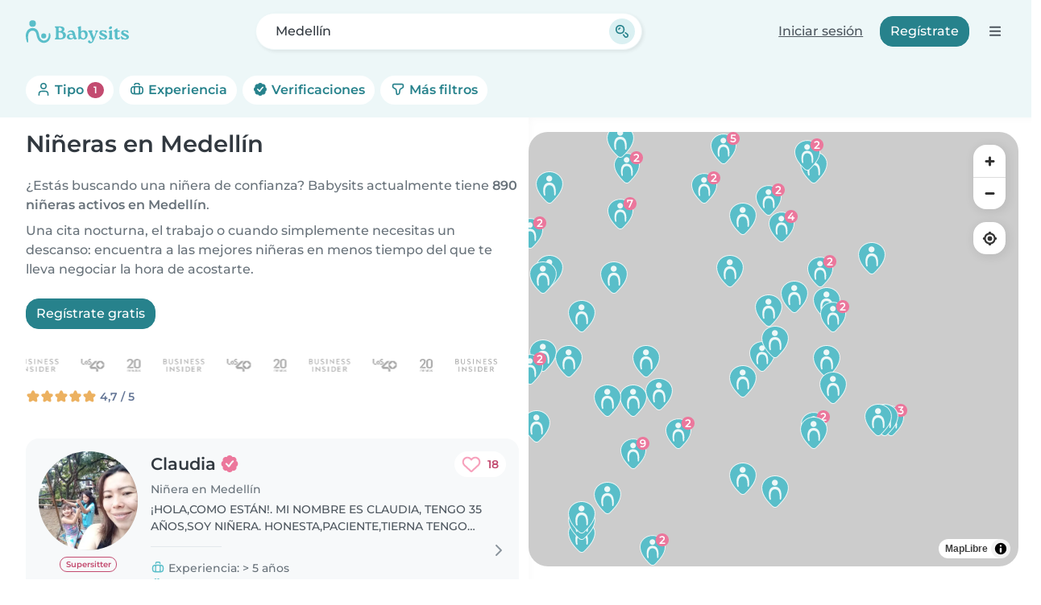

--- FILE ---
content_type: image/svg+xml
request_url: https://cdn.babysits.com/global/icons/maps/marker-4.svg
body_size: 840
content:
<svg width="64" height="64" viewBox="0 0 64 64" fill="none" xmlns="http://www.w3.org/2000/svg">
<g clip-path="url(#clip0_3595_714)">
<path d="M31.9305 64C29.8505 64 27.8605 63.16 26.3205 61.65C23.2505 58.63 18.1205 53.59 13.9305 47.5C8.96047 40.29 6.46047 33.25 6.50047 26.57C6.57047 13.88 17.9905 3.56 31.9705 3.56H32.1205C46.1805 3.64 57.5605 14.08 57.5005 26.85C57.4605 33.55 54.9105 40.34 49.7005 47.61C46.2505 52.42 42.3305 56.49 39.1705 59.76C38.5305 60.43 37.9205 61.05 37.3705 61.64C35.9305 63.17 33.9905 64.01 31.9305 64.01V64Z" fill="#EDF8F8"/>
<path d="M36.3503 60.67C36.9003 60.08 37.5103 59.45 38.1603 58.78C41.2203 55.6 45.1703 51.52 48.5603 46.79C52.6703 41.06 56.0503 34.27 56.0903 26.85C56.1503 14.76 45.3203 5.06001 32.1203 4.99001C18.9203 4.92001 7.99029 14.5 7.92029 26.59C7.88029 34.01 11.1003 40.9 15.1003 46.71C19.1103 52.53 23.9703 57.36 27.3203 60.65C29.8703 63.15 33.8403 63.33 36.3503 60.67Z" fill="#59BEC9"/>
<path d="M31.1607 29.47C23.2007 30.09 23.0907 40.87 24.0507 46.94C24.1707 47.97 24.3807 48.75 23.3407 49.22C22.6907 49.51 21.8107 49.14 21.4507 47.93C18.5307 37.99 19.7407 23.14 33.3407 24.7C44.0207 25.64 44.7507 39.31 43.2707 47.72C42.9607 49.46 40.7607 49.64 40.7007 47.68C40.4807 40.68 41.0907 29.4 31.3307 29.47H31.1607Z" fill="#EDF8F8"/>
<path d="M31.5404 22.82C34.6553 22.82 37.1804 20.2949 37.1804 17.18C37.1804 14.0651 34.6553 11.54 31.5404 11.54C28.4255 11.54 25.9004 14.0651 25.9004 17.18C25.9004 20.2949 28.4255 22.82 31.5404 22.82Z" fill="#EDF8F8"/>
<path d="M51 26C58.1797 26 64 20.1797 64 13C64 5.8203 58.1797 0 51 0C43.8203 0 38 5.8203 38 13C38 20.1797 43.8203 26 51 26Z" fill="#EB779C"/>
<path d="M44.5002 17.04C44.3302 17.04 44.2002 16.91 44.2002 16.74V15.27C44.2002 15.2 44.2202 15.14 44.2602 15.09L51.7802 5.46998C51.8402 5.39998 51.9202 5.34998 52.0202 5.34998H54.2902C54.4002 5.34998 54.5102 5.40998 54.5602 5.51998C54.6102 5.61998 54.6002 5.74998 54.5302 5.83998L47.7102 14.64H57.5102C57.6802 14.64 57.8102 14.77 57.8102 14.94V16.75C57.8102 16.92 57.6802 17.05 57.5102 17.05H44.5102L44.5002 17.04Z" fill="white"/>
<path d="M52.6701 20.65C52.5001 20.65 52.3701 20.52 52.3701 20.35V16.74L52.4301 14.92V11.74C52.4301 11.57 52.5601 11.44 52.7301 11.44H54.7001C54.8701 11.44 55.0001 11.57 55.0001 11.74V20.35C55.0001 20.52 54.8701 20.65 54.7001 20.65H52.6601H52.6701Z" fill="white"/>
</g>
<defs>
<clipPath id="clip0_3595_714">
<rect width="64" height="64" fill="white"/>
</clipPath>
</defs>
</svg>


--- FILE ---
content_type: image/svg+xml
request_url: https://cdn.babysits.com/global/icons/maps/marker-5.svg
body_size: 995
content:
<svg width="64" height="64" viewBox="0 0 64 64" fill="none" xmlns="http://www.w3.org/2000/svg">
<g clip-path="url(#clip0_3595_703)">
<path d="M31.9305 64C29.8505 64 27.8605 63.16 26.3205 61.65C23.2505 58.63 18.1205 53.59 13.9305 47.5C8.96047 40.29 6.46047 33.25 6.50047 26.57C6.57047 13.88 17.9905 3.56 31.9705 3.56H32.1205C46.1805 3.64 57.5605 14.08 57.5005 26.85C57.4605 33.55 54.9105 40.34 49.7005 47.61C46.2505 52.42 42.3305 56.49 39.1705 59.76C38.5305 60.43 37.9205 61.05 37.3705 61.64C35.9305 63.17 33.9905 64.01 31.9305 64.01V64Z" fill="#EDF8F8"/>
<path d="M36.3503 60.67C36.9003 60.08 37.5103 59.45 38.1603 58.78C41.2203 55.6 45.1703 51.52 48.5603 46.79C52.6703 41.06 56.0503 34.27 56.0903 26.85C56.1503 14.76 45.3203 5.06001 32.1203 4.99001C18.9203 4.92001 7.99029 14.5 7.92029 26.59C7.88029 34.01 11.1003 40.9 15.1003 46.71C19.1103 52.53 23.9703 57.36 27.3203 60.65C29.8703 63.15 33.8403 63.33 36.3503 60.67Z" fill="#59BEC9"/>
<path d="M31.1607 29.47C23.2007 30.09 23.0907 40.87 24.0507 46.94C24.1707 47.97 24.3807 48.75 23.3407 49.22C22.6907 49.51 21.8107 49.14 21.4507 47.93C18.5307 37.99 19.7407 23.14 33.3407 24.7C44.0207 25.64 44.7507 39.31 43.2707 47.72C42.9607 49.46 40.7607 49.64 40.7007 47.68C40.4807 40.68 41.0907 29.4 31.3307 29.47H31.1607Z" fill="#EDF8F8"/>
<path d="M31.5404 22.82C34.6553 22.82 37.1804 20.2949 37.1804 17.18C37.1804 14.0651 34.6553 11.54 31.5404 11.54C28.4255 11.54 25.9004 14.0651 25.9004 17.18C25.9004 20.2949 28.4255 22.82 31.5404 22.82Z" fill="#EDF8F8"/>
<path d="M51 26C58.1797 26 64 20.1797 64 13C64 5.8203 58.1797 0 51 0C43.8203 0 38 5.8203 38 13C38 20.1797 43.8203 26 51 26Z" fill="#EB779C"/>
<path d="M50.9196 20.73C49.8596 20.73 48.8096 20.56 47.7996 20.23C46.7996 19.9 45.9596 19.44 45.3196 18.87C45.2096 18.78 45.1896 18.62 45.2596 18.49L46.2296 16.83C46.2796 16.75 46.3496 16.7 46.4496 16.68C46.4596 16.68 46.4796 16.68 46.4896 16.68C46.5696 16.68 46.6396 16.71 46.6996 16.76C47.1596 17.19 47.7696 17.55 48.5096 17.83C49.2496 18.11 50.0596 18.25 50.8996 18.25C51.9396 18.25 52.7496 18.03 53.2996 17.6C53.8296 17.18 54.0896 16.63 54.0896 15.92C54.0896 15.44 53.9696 15.01 53.7396 14.66C53.5096 14.32 53.0996 14.04 52.5096 13.86C51.8896 13.65 51.0296 13.54 49.9296 13.54H46.5896C46.5096 13.54 46.4196 13.5 46.3696 13.44C46.3196 13.38 46.2896 13.29 46.2896 13.21L47.0696 5.52C47.0896 5.37 47.2096 5.25 47.3696 5.25H55.6596C55.8296 5.25 55.9596 5.38 55.9596 5.55V7.38C55.9596 7.55 55.8296 7.68 55.6596 7.68H49.3996L49.0596 11.11H50.3696C51.8696 11.11 53.1096 11.31 54.0396 11.7C54.9896 12.1 55.6996 12.67 56.1296 13.4C56.5596 14.1 56.7796 14.92 56.7796 15.84C56.7796 16.76 56.5596 17.56 56.1296 18.3C55.6896 19.04 55.0296 19.63 54.1596 20.08C53.3096 20.51 52.2196 20.72 50.9196 20.72V20.73Z" fill="white"/>
</g>
<defs>
<clipPath id="clip0_3595_703">
<rect width="64" height="64" fill="white"/>
</clipPath>
</defs>
</svg>


--- FILE ---
content_type: image/svg+xml
request_url: https://cdn.babysits.com/global/icons/maps/marker-9.svg
body_size: 1188
content:
<svg width="64" height="64" viewBox="0 0 64 64" fill="none" xmlns="http://www.w3.org/2000/svg">
<g clip-path="url(#clip0_3595_659)">
<path d="M31.9305 64C29.8505 64 27.8605 63.16 26.3205 61.65C23.2505 58.63 18.1205 53.59 13.9305 47.5C8.96047 40.29 6.46047 33.25 6.50047 26.57C6.57047 13.88 17.9905 3.56 31.9705 3.56H32.1205C46.1805 3.64 57.5605 14.08 57.5005 26.85C57.4605 33.55 54.9105 40.34 49.7005 47.61C46.2505 52.42 42.3305 56.49 39.1705 59.76C38.5305 60.43 37.9205 61.05 37.3705 61.64C35.9305 63.17 33.9905 64.01 31.9305 64.01V64Z" fill="#EDF8F8"/>
<path d="M36.3503 60.67C36.9003 60.08 37.5103 59.45 38.1603 58.78C41.2203 55.6 45.1703 51.52 48.5603 46.79C52.6703 41.06 56.0503 34.27 56.0903 26.85C56.1503 14.76 45.3203 5.06001 32.1203 4.99001C18.9203 4.92001 7.99029 14.5 7.92029 26.59C7.88029 34.01 11.1003 40.9 15.1003 46.71C19.1103 52.53 23.9703 57.36 27.3203 60.65C29.8703 63.15 33.8403 63.33 36.3503 60.67Z" fill="#59BEC9"/>
<path d="M31.1607 29.47C23.2007 30.09 23.0907 40.87 24.0507 46.94C24.1707 47.97 24.3807 48.75 23.3407 49.22C22.6907 49.51 21.8107 49.14 21.4507 47.93C18.5307 37.99 19.7407 23.14 33.3407 24.7C44.0207 25.64 44.7507 39.31 43.2707 47.72C42.9607 49.46 40.7607 49.64 40.7007 47.68C40.4807 40.68 41.0907 29.4 31.3307 29.47H31.1607Z" fill="#EDF8F8"/>
<path d="M31.5404 22.82C34.6553 22.82 37.1804 20.2949 37.1804 17.18C37.1804 14.0651 34.6553 11.54 31.5404 11.54C28.4255 11.54 25.9004 14.0651 25.9004 17.18C25.9004 20.2949 28.4255 22.82 31.5404 22.82Z" fill="#EDF8F8"/>
<path d="M51.0195 26C58.1992 26 64.0195 20.1797 64.0195 13C64.0195 5.8203 58.1992 0 51.0195 0C43.8398 0 38.0195 5.8203 38.0195 13C38.0195 20.1797 43.8398 26 51.0195 26Z" fill="#EB779C"/>
<path d="M49.7395 20.82C49.0295 20.82 48.3395 20.75 47.6795 20.6C47.0195 20.45 46.4295 20.22 45.9295 19.91C45.7995 19.83 45.7495 19.66 45.8195 19.52L46.6195 17.88C46.6595 17.8 46.7295 17.75 46.8095 17.72C46.8395 17.72 46.8595 17.71 46.8895 17.71C46.9495 17.71 46.9995 17.73 47.0495 17.76C47.4095 17.99 47.8195 18.16 48.2595 18.27C48.7195 18.36 49.2095 18.41 49.7195 18.41C51.1295 18.41 52.2195 17.99 53.0495 17.12C53.8195 16.3 54.2395 15.07 54.2795 13.48C54.2795 13.48 54.2795 13.48 54.2695 13.49C53.7895 13.95 53.1995 14.31 52.5195 14.55C51.8595 14.77 51.1295 14.88 50.3395 14.88C49.3295 14.88 48.4195 14.69 47.6295 14.3C46.8295 13.91 46.1895 13.36 45.7195 12.66C45.2595 11.94 45.0195 11.09 45.0195 10.12C45.0195 9.14999 45.2595 8.22999 45.7395 7.49999C46.2295 6.75999 46.8995 6.17999 47.7295 5.77999C48.5695 5.37999 49.4995 5.17999 50.5095 5.17999C51.8895 5.17999 53.0695 5.48999 54.0295 6.08999C54.9995 6.68999 55.7495 7.57999 56.2495 8.71999C56.7395 9.82999 56.9895 11.21 56.9895 12.81C56.9895 14.52 56.6795 15.98 56.0695 17.17C55.4595 18.37 54.5995 19.28 53.5195 19.9C52.4395 20.51 51.1695 20.82 49.7395 20.82ZM50.6095 7.47999C50.0295 7.47999 49.5095 7.58999 49.0595 7.80999C48.6195 8.01999 48.2695 8.31999 48.0195 8.68999C47.7895 9.04999 47.6695 9.50999 47.6695 10.04C47.6695 10.82 47.9295 11.43 48.4695 11.89C49.0095 12.34 49.7595 12.57 50.7095 12.57C51.3295 12.57 51.8795 12.45 52.3395 12.22C52.8095 11.99 53.1695 11.68 53.4195 11.3C53.6895 10.91 53.8095 10.49 53.8095 10.01C53.8095 9.52999 53.6895 9.13999 53.4595 8.75999C53.2195 8.38999 52.8695 8.07999 52.3995 7.83999C51.9295 7.59999 51.3195 7.46999 50.6095 7.46999V7.47999Z" fill="white"/>
</g>
<defs>
<clipPath id="clip0_3595_659">
<rect width="64" height="64" fill="white"/>
</clipPath>
</defs>
</svg>
